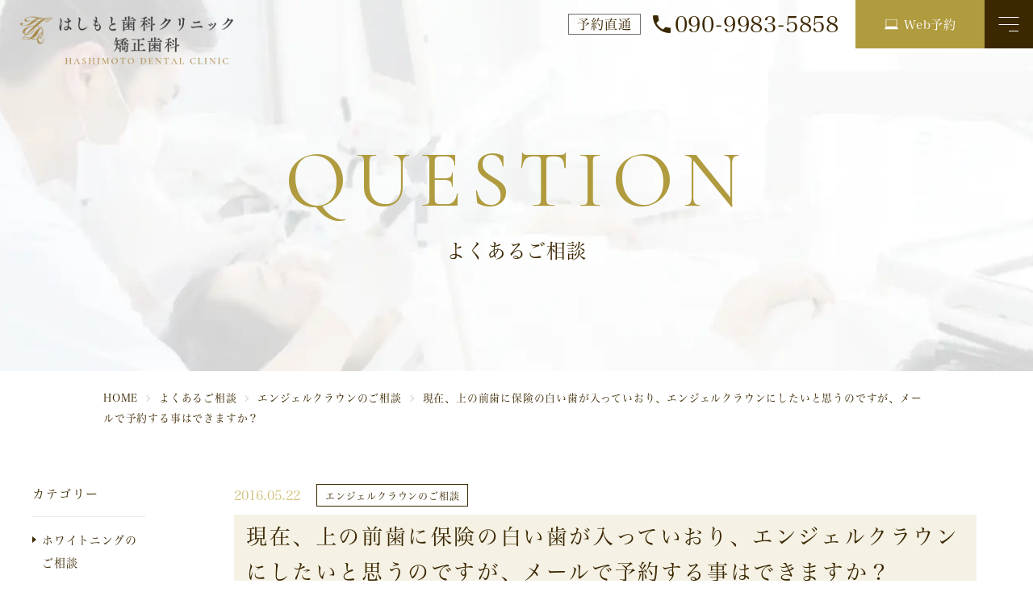

--- FILE ---
content_type: text/html; charset=UTF-8
request_url: https://www.hashimotoshika.jp/question/%E4%B8%8A%E3%81%AE%E5%89%8D%E6%AD%AF%E3%81%AB%E4%BF%9D%E9%99%BA%E3%81%AE%E7%99%BD%E3%81%84%E6%AD%AF/
body_size: 44660
content:
<!DOCTYPE html>
<html lang="ja">

<head>
  <meta charset="UTF-8">
      <meta name="viewport" content="width=1200">
    <meta name="format-detection" content="telephone=no" />
  <link rel="icon" type="image/png" href="https://www.hashimotoshika.jp/wp-content/themes/03-hashimotoshika-jp/images/favicon.png" sizes="64x64">
  <link rel="apple-touch-icon" type="image/png" href="https://www.hashimotoshika.jp/wp-content/themes/03-hashimotoshika-jp/images/apple-touch-icon.png" sizes="152x152">
  <link rel="preconnect" href="https://fonts.googleapis.com">
  <link rel="preconnect" href="https://fonts.gstatic.com" crossorigin>
  <link href="https://fonts.googleapis.com/css2?family=Cormorant+Garamond:ital,wght@0,300;0,400;0,500;0,600;0,700;1,300;1,400;1,500;1,600;1,700&display=swap" rel="stylesheet">
  <title>現在、上の前歯に保険の白い歯が入っていおり、エンジェルクラウンにしたいと思うのですが、メールで予約する事はできますか？ - 大阪市でマウスピース矯正、部分矯正ならはしもと歯科クリニック矯正歯科へ | 新大阪・東三国・審美歯科に特化した歯医者</title>
<meta name='robots' content='max-image-preview:large' />

<!-- SEO SIMPLE PACK 3.6.2 -->
<meta name="description" content="大変申し訳ございませんが、現在メールでのご予約には対応しておりません。 お手数ですが、お電話でのご予約をお願いいたします。">
<meta name="keywords" content="大阪市,矯正,部分矯正,前歯矯正,マウスピース矯正,歯科,新大阪,東三国,審美歯科,はしもと歯科クリニック">
<meta property="og:locale" content="ja_JP">
<meta property="og:type" content="article">
<meta property="og:title" content="現在、上の前歯に保険の白い歯が入っていおり、エンジェルクラウンにしたいと思うのですが、メールで予約する事はできますか？ - 大阪市でマウスピース矯正、部分矯正ならはしもと歯科クリニック矯正歯科へ | 新大阪・東三国・審美歯科に特化した歯医者">
<meta property="og:description" content="大変申し訳ございませんが、現在メールでのご予約には対応しておりません。 お手数ですが、お電話でのご予約をお願いいたします。">
<meta property="og:site_name" content="大阪市でマウスピース矯正、部分矯正ならはしもと歯科クリニック矯正歯科へ | 新大阪・東三国・審美歯科に特化した歯医者">
<meta name="twitter:card" content="summary">
<!-- / SEO SIMPLE PACK -->

<style id='wp-img-auto-sizes-contain-inline-css' type='text/css'>
img:is([sizes=auto i],[sizes^="auto," i]){contain-intrinsic-size:3000px 1500px}
/*# sourceURL=wp-img-auto-sizes-contain-inline-css */
</style>
<link rel='stylesheet' id='sbi_styles-css' href='https://www.hashimotoshika.jp/wp-content/plugins/instagram-feed/css/sbi-styles.min.css?ver=6.10.0' type='text/css' media='all' />
<style id='wp-emoji-styles-inline-css' type='text/css'>

	img.wp-smiley, img.emoji {
		display: inline !important;
		border: none !important;
		box-shadow: none !important;
		height: 1em !important;
		width: 1em !important;
		margin: 0 0.07em !important;
		vertical-align: -0.1em !important;
		background: none !important;
		padding: 0 !important;
	}
/*# sourceURL=wp-emoji-styles-inline-css */
</style>
<style id='wp-block-library-inline-css' type='text/css'>
:root{--wp-block-synced-color:#7a00df;--wp-block-synced-color--rgb:122,0,223;--wp-bound-block-color:var(--wp-block-synced-color);--wp-editor-canvas-background:#ddd;--wp-admin-theme-color:#007cba;--wp-admin-theme-color--rgb:0,124,186;--wp-admin-theme-color-darker-10:#006ba1;--wp-admin-theme-color-darker-10--rgb:0,107,160.5;--wp-admin-theme-color-darker-20:#005a87;--wp-admin-theme-color-darker-20--rgb:0,90,135;--wp-admin-border-width-focus:2px}@media (min-resolution:192dpi){:root{--wp-admin-border-width-focus:1.5px}}.wp-element-button{cursor:pointer}:root .has-very-light-gray-background-color{background-color:#eee}:root .has-very-dark-gray-background-color{background-color:#313131}:root .has-very-light-gray-color{color:#eee}:root .has-very-dark-gray-color{color:#313131}:root .has-vivid-green-cyan-to-vivid-cyan-blue-gradient-background{background:linear-gradient(135deg,#00d084,#0693e3)}:root .has-purple-crush-gradient-background{background:linear-gradient(135deg,#34e2e4,#4721fb 50%,#ab1dfe)}:root .has-hazy-dawn-gradient-background{background:linear-gradient(135deg,#faaca8,#dad0ec)}:root .has-subdued-olive-gradient-background{background:linear-gradient(135deg,#fafae1,#67a671)}:root .has-atomic-cream-gradient-background{background:linear-gradient(135deg,#fdd79a,#004a59)}:root .has-nightshade-gradient-background{background:linear-gradient(135deg,#330968,#31cdcf)}:root .has-midnight-gradient-background{background:linear-gradient(135deg,#020381,#2874fc)}:root{--wp--preset--font-size--normal:16px;--wp--preset--font-size--huge:42px}.has-regular-font-size{font-size:1em}.has-larger-font-size{font-size:2.625em}.has-normal-font-size{font-size:var(--wp--preset--font-size--normal)}.has-huge-font-size{font-size:var(--wp--preset--font-size--huge)}.has-text-align-center{text-align:center}.has-text-align-left{text-align:left}.has-text-align-right{text-align:right}.has-fit-text{white-space:nowrap!important}#end-resizable-editor-section{display:none}.aligncenter{clear:both}.items-justified-left{justify-content:flex-start}.items-justified-center{justify-content:center}.items-justified-right{justify-content:flex-end}.items-justified-space-between{justify-content:space-between}.screen-reader-text{border:0;clip-path:inset(50%);height:1px;margin:-1px;overflow:hidden;padding:0;position:absolute;width:1px;word-wrap:normal!important}.screen-reader-text:focus{background-color:#ddd;clip-path:none;color:#444;display:block;font-size:1em;height:auto;left:5px;line-height:normal;padding:15px 23px 14px;text-decoration:none;top:5px;width:auto;z-index:100000}html :where(.has-border-color){border-style:solid}html :where([style*=border-top-color]){border-top-style:solid}html :where([style*=border-right-color]){border-right-style:solid}html :where([style*=border-bottom-color]){border-bottom-style:solid}html :where([style*=border-left-color]){border-left-style:solid}html :where([style*=border-width]){border-style:solid}html :where([style*=border-top-width]){border-top-style:solid}html :where([style*=border-right-width]){border-right-style:solid}html :where([style*=border-bottom-width]){border-bottom-style:solid}html :where([style*=border-left-width]){border-left-style:solid}html :where(img[class*=wp-image-]){height:auto;max-width:100%}:where(figure){margin:0 0 1em}html :where(.is-position-sticky){--wp-admin--admin-bar--position-offset:var(--wp-admin--admin-bar--height,0px)}@media screen and (max-width:600px){html :where(.is-position-sticky){--wp-admin--admin-bar--position-offset:0px}}

/*# sourceURL=wp-block-library-inline-css */
</style><style id='global-styles-inline-css' type='text/css'>
:root{--wp--preset--aspect-ratio--square: 1;--wp--preset--aspect-ratio--4-3: 4/3;--wp--preset--aspect-ratio--3-4: 3/4;--wp--preset--aspect-ratio--3-2: 3/2;--wp--preset--aspect-ratio--2-3: 2/3;--wp--preset--aspect-ratio--16-9: 16/9;--wp--preset--aspect-ratio--9-16: 9/16;--wp--preset--color--black: #000000;--wp--preset--color--cyan-bluish-gray: #abb8c3;--wp--preset--color--white: #ffffff;--wp--preset--color--pale-pink: #f78da7;--wp--preset--color--vivid-red: #cf2e2e;--wp--preset--color--luminous-vivid-orange: #ff6900;--wp--preset--color--luminous-vivid-amber: #fcb900;--wp--preset--color--light-green-cyan: #7bdcb5;--wp--preset--color--vivid-green-cyan: #00d084;--wp--preset--color--pale-cyan-blue: #8ed1fc;--wp--preset--color--vivid-cyan-blue: #0693e3;--wp--preset--color--vivid-purple: #9b51e0;--wp--preset--gradient--vivid-cyan-blue-to-vivid-purple: linear-gradient(135deg,rgb(6,147,227) 0%,rgb(155,81,224) 100%);--wp--preset--gradient--light-green-cyan-to-vivid-green-cyan: linear-gradient(135deg,rgb(122,220,180) 0%,rgb(0,208,130) 100%);--wp--preset--gradient--luminous-vivid-amber-to-luminous-vivid-orange: linear-gradient(135deg,rgb(252,185,0) 0%,rgb(255,105,0) 100%);--wp--preset--gradient--luminous-vivid-orange-to-vivid-red: linear-gradient(135deg,rgb(255,105,0) 0%,rgb(207,46,46) 100%);--wp--preset--gradient--very-light-gray-to-cyan-bluish-gray: linear-gradient(135deg,rgb(238,238,238) 0%,rgb(169,184,195) 100%);--wp--preset--gradient--cool-to-warm-spectrum: linear-gradient(135deg,rgb(74,234,220) 0%,rgb(151,120,209) 20%,rgb(207,42,186) 40%,rgb(238,44,130) 60%,rgb(251,105,98) 80%,rgb(254,248,76) 100%);--wp--preset--gradient--blush-light-purple: linear-gradient(135deg,rgb(255,206,236) 0%,rgb(152,150,240) 100%);--wp--preset--gradient--blush-bordeaux: linear-gradient(135deg,rgb(254,205,165) 0%,rgb(254,45,45) 50%,rgb(107,0,62) 100%);--wp--preset--gradient--luminous-dusk: linear-gradient(135deg,rgb(255,203,112) 0%,rgb(199,81,192) 50%,rgb(65,88,208) 100%);--wp--preset--gradient--pale-ocean: linear-gradient(135deg,rgb(255,245,203) 0%,rgb(182,227,212) 50%,rgb(51,167,181) 100%);--wp--preset--gradient--electric-grass: linear-gradient(135deg,rgb(202,248,128) 0%,rgb(113,206,126) 100%);--wp--preset--gradient--midnight: linear-gradient(135deg,rgb(2,3,129) 0%,rgb(40,116,252) 100%);--wp--preset--font-size--small: 13px;--wp--preset--font-size--medium: 20px;--wp--preset--font-size--large: 36px;--wp--preset--font-size--x-large: 42px;--wp--preset--spacing--20: 0.44rem;--wp--preset--spacing--30: 0.67rem;--wp--preset--spacing--40: 1rem;--wp--preset--spacing--50: 1.5rem;--wp--preset--spacing--60: 2.25rem;--wp--preset--spacing--70: 3.38rem;--wp--preset--spacing--80: 5.06rem;--wp--preset--shadow--natural: 6px 6px 9px rgba(0, 0, 0, 0.2);--wp--preset--shadow--deep: 12px 12px 50px rgba(0, 0, 0, 0.4);--wp--preset--shadow--sharp: 6px 6px 0px rgba(0, 0, 0, 0.2);--wp--preset--shadow--outlined: 6px 6px 0px -3px rgb(255, 255, 255), 6px 6px rgb(0, 0, 0);--wp--preset--shadow--crisp: 6px 6px 0px rgb(0, 0, 0);}:where(.is-layout-flex){gap: 0.5em;}:where(.is-layout-grid){gap: 0.5em;}body .is-layout-flex{display: flex;}.is-layout-flex{flex-wrap: wrap;align-items: center;}.is-layout-flex > :is(*, div){margin: 0;}body .is-layout-grid{display: grid;}.is-layout-grid > :is(*, div){margin: 0;}:where(.wp-block-columns.is-layout-flex){gap: 2em;}:where(.wp-block-columns.is-layout-grid){gap: 2em;}:where(.wp-block-post-template.is-layout-flex){gap: 1.25em;}:where(.wp-block-post-template.is-layout-grid){gap: 1.25em;}.has-black-color{color: var(--wp--preset--color--black) !important;}.has-cyan-bluish-gray-color{color: var(--wp--preset--color--cyan-bluish-gray) !important;}.has-white-color{color: var(--wp--preset--color--white) !important;}.has-pale-pink-color{color: var(--wp--preset--color--pale-pink) !important;}.has-vivid-red-color{color: var(--wp--preset--color--vivid-red) !important;}.has-luminous-vivid-orange-color{color: var(--wp--preset--color--luminous-vivid-orange) !important;}.has-luminous-vivid-amber-color{color: var(--wp--preset--color--luminous-vivid-amber) !important;}.has-light-green-cyan-color{color: var(--wp--preset--color--light-green-cyan) !important;}.has-vivid-green-cyan-color{color: var(--wp--preset--color--vivid-green-cyan) !important;}.has-pale-cyan-blue-color{color: var(--wp--preset--color--pale-cyan-blue) !important;}.has-vivid-cyan-blue-color{color: var(--wp--preset--color--vivid-cyan-blue) !important;}.has-vivid-purple-color{color: var(--wp--preset--color--vivid-purple) !important;}.has-black-background-color{background-color: var(--wp--preset--color--black) !important;}.has-cyan-bluish-gray-background-color{background-color: var(--wp--preset--color--cyan-bluish-gray) !important;}.has-white-background-color{background-color: var(--wp--preset--color--white) !important;}.has-pale-pink-background-color{background-color: var(--wp--preset--color--pale-pink) !important;}.has-vivid-red-background-color{background-color: var(--wp--preset--color--vivid-red) !important;}.has-luminous-vivid-orange-background-color{background-color: var(--wp--preset--color--luminous-vivid-orange) !important;}.has-luminous-vivid-amber-background-color{background-color: var(--wp--preset--color--luminous-vivid-amber) !important;}.has-light-green-cyan-background-color{background-color: var(--wp--preset--color--light-green-cyan) !important;}.has-vivid-green-cyan-background-color{background-color: var(--wp--preset--color--vivid-green-cyan) !important;}.has-pale-cyan-blue-background-color{background-color: var(--wp--preset--color--pale-cyan-blue) !important;}.has-vivid-cyan-blue-background-color{background-color: var(--wp--preset--color--vivid-cyan-blue) !important;}.has-vivid-purple-background-color{background-color: var(--wp--preset--color--vivid-purple) !important;}.has-black-border-color{border-color: var(--wp--preset--color--black) !important;}.has-cyan-bluish-gray-border-color{border-color: var(--wp--preset--color--cyan-bluish-gray) !important;}.has-white-border-color{border-color: var(--wp--preset--color--white) !important;}.has-pale-pink-border-color{border-color: var(--wp--preset--color--pale-pink) !important;}.has-vivid-red-border-color{border-color: var(--wp--preset--color--vivid-red) !important;}.has-luminous-vivid-orange-border-color{border-color: var(--wp--preset--color--luminous-vivid-orange) !important;}.has-luminous-vivid-amber-border-color{border-color: var(--wp--preset--color--luminous-vivid-amber) !important;}.has-light-green-cyan-border-color{border-color: var(--wp--preset--color--light-green-cyan) !important;}.has-vivid-green-cyan-border-color{border-color: var(--wp--preset--color--vivid-green-cyan) !important;}.has-pale-cyan-blue-border-color{border-color: var(--wp--preset--color--pale-cyan-blue) !important;}.has-vivid-cyan-blue-border-color{border-color: var(--wp--preset--color--vivid-cyan-blue) !important;}.has-vivid-purple-border-color{border-color: var(--wp--preset--color--vivid-purple) !important;}.has-vivid-cyan-blue-to-vivid-purple-gradient-background{background: var(--wp--preset--gradient--vivid-cyan-blue-to-vivid-purple) !important;}.has-light-green-cyan-to-vivid-green-cyan-gradient-background{background: var(--wp--preset--gradient--light-green-cyan-to-vivid-green-cyan) !important;}.has-luminous-vivid-amber-to-luminous-vivid-orange-gradient-background{background: var(--wp--preset--gradient--luminous-vivid-amber-to-luminous-vivid-orange) !important;}.has-luminous-vivid-orange-to-vivid-red-gradient-background{background: var(--wp--preset--gradient--luminous-vivid-orange-to-vivid-red) !important;}.has-very-light-gray-to-cyan-bluish-gray-gradient-background{background: var(--wp--preset--gradient--very-light-gray-to-cyan-bluish-gray) !important;}.has-cool-to-warm-spectrum-gradient-background{background: var(--wp--preset--gradient--cool-to-warm-spectrum) !important;}.has-blush-light-purple-gradient-background{background: var(--wp--preset--gradient--blush-light-purple) !important;}.has-blush-bordeaux-gradient-background{background: var(--wp--preset--gradient--blush-bordeaux) !important;}.has-luminous-dusk-gradient-background{background: var(--wp--preset--gradient--luminous-dusk) !important;}.has-pale-ocean-gradient-background{background: var(--wp--preset--gradient--pale-ocean) !important;}.has-electric-grass-gradient-background{background: var(--wp--preset--gradient--electric-grass) !important;}.has-midnight-gradient-background{background: var(--wp--preset--gradient--midnight) !important;}.has-small-font-size{font-size: var(--wp--preset--font-size--small) !important;}.has-medium-font-size{font-size: var(--wp--preset--font-size--medium) !important;}.has-large-font-size{font-size: var(--wp--preset--font-size--large) !important;}.has-x-large-font-size{font-size: var(--wp--preset--font-size--x-large) !important;}
/*# sourceURL=global-styles-inline-css */
</style>

<style id='classic-theme-styles-inline-css' type='text/css'>
/*! This file is auto-generated */
.wp-block-button__link{color:#fff;background-color:#32373c;border-radius:9999px;box-shadow:none;text-decoration:none;padding:calc(.667em + 2px) calc(1.333em + 2px);font-size:1.125em}.wp-block-file__button{background:#32373c;color:#fff;text-decoration:none}
/*# sourceURL=/wp-includes/css/classic-themes.min.css */
</style>
<link rel='stylesheet' id='blockeditor-css-css' href='https://www.hashimotoshika.jp/wp-content/themes/03-hashimotoshika-jp/css/admin/style.css' type='text/css' media='all' />
<link rel='stylesheet' id='style-css' href='https://www.hashimotoshika.jp/wp-content/themes/03-hashimotoshika-jp/css/style.css?250313032101' type='text/css' media='all' />
<script type="text/javascript" src="https://www.hashimotoshika.jp/wp-includes/js/jquery/jquery.min.js?ver=3.7.1" id="jquery-core-js"></script>
<script type="text/javascript" id="jquery-core-js-after">
/* <![CDATA[ */
console.log()
//# sourceURL=jquery-core-js-after
/* ]]> */
</script>
<script type="text/javascript" src="https://www.hashimotoshika.jp/wp-content/themes/03-hashimotoshika-jp/js/behavior.js" id="behavior-js" defer="defer" data-wp-strategy="defer"></script>
<link rel="canonical" href="https://www.hashimotoshika.jp/question/%e4%b8%8a%e3%81%ae%e5%89%8d%e6%ad%af%e3%81%ab%e4%bf%9d%e9%99%ba%e3%81%ae%e7%99%bd%e3%81%84%e6%ad%af/">

<!-- Google Tag Manager -->
<script>(function(w,d,s,l,i){w[l]=w[l]||[];w[l].push({'gtm.start':
new Date().getTime(),event:'gtm.js'});var f=d.getElementsByTagName(s)[0],
j=d.createElement(s),dl=l!='dataLayer'?'&l='+l:'';j.async=true;j.src=
'https://www.googletagmanager.com/gtm.js?id='+i+dl;f.parentNode.insertBefore(j,f);
})(window,document,'script','dataLayer','GTM-TSK5QJQ');</script>
<!-- End Google Tag Manager -->
		
<!-- Schema & Structured Data For WP v1.54.2 - -->
<script type="application/ld+json" class="saswp-schema-markup-output">
[{"@context":"https:\/\/schema.org\/","@type":"BreadcrumbList","@id":"https:\/\/www.hashimotoshika.jp\/question\/%e4%b8%8a%e3%81%ae%e5%89%8d%e6%ad%af%e3%81%ab%e4%bf%9d%e9%99%ba%e3%81%ae%e7%99%bd%e3%81%84%e6%ad%af\/#breadcrumb","itemListElement":[{"@type":"ListItem","position":1,"item":{"@id":"https:\/\/www.hashimotoshika.jp","name":"\u5927\u962a\u5e02\u3067\u30de\u30a6\u30b9\u30d4\u30fc\u30b9\u77ef\u6b63\u3001\u90e8\u5206\u77ef\u6b63\u306a\u3089\u306f\u3057\u3082\u3068\u6b6f\u79d1\u30af\u30ea\u30cb\u30c3\u30af\u77ef\u6b63\u6b6f\u79d1\u3078 | \u65b0\u5927\u962a\u30fb\u6771\u4e09\u56fd\u30fb\u5be9\u7f8e\u6b6f\u79d1\u306b\u7279\u5316\u3057\u305f\u6b6f\u533b\u8005"}},{"@type":"ListItem","position":2,"item":{"@id":"https:\/\/www.hashimotoshika.jp\/question\/","name":"\u3088\u304f\u3042\u308b\u3054\u76f8\u8ac7"}},{"@type":"ListItem","position":3,"item":{"@id":"https:\/\/www.hashimotoshika.jp\/question\/%e4%b8%8a%e3%81%ae%e5%89%8d%e6%ad%af%e3%81%ab%e4%bf%9d%e9%99%ba%e3%81%ae%e7%99%bd%e3%81%84%e6%ad%af\/","name":"\u73fe\u5728\u3001\u4e0a\u306e\u524d\u6b6f\u306b\u4fdd\u967a\u306e\u767d\u3044\u6b6f\u304c\u5165\u3063\u3066\u3044\u304a\u308a\u3001\u30a8\u30f3\u30b8\u30a7\u30eb\u30af\u30e9\u30a6\u30f3\u306b\u3057\u305f\u3044\u3068\u601d\u3046\u306e\u3067\u3059\u304c\u3001\u30e1\u30fc\u30eb\u3067\u4e88\u7d04\u3059\u308b\u4e8b\u306f\u3067\u304d\u307e\u3059\u304b\uff1f"}}]}]
</script>

</head>

<body ontouchstart>
<!-- Google Tag Manager (noscript) -->
<noscript><iframe src="https://www.googletagmanager.com/ns.html?id=GTM-TSK5QJQ"
height="0" width="0" style="display:none;visibility:hidden"></iframe></noscript>
<!-- End Google Tag Manager (noscript) -->
		

  <header class="header">
    <div class="header-inr">
              <div class="h-logo"><a href="https://www.hashimotoshika.jp/"><img src="https://www.hashimotoshika.jp/wp-content/themes/03-hashimotoshika-jp/images/share/logo.png" alt="はしもと歯科クリニック矯正歯科"></a></div>
            <div class="h-right">
        <div class="h-TOP">
          <div class="h-contact">
            <div class="h-contact-txt">予約直通</div>
            <a href="tel:09099835858" class="tel">090-9983-5858</a>
            <a href="https://plus.dentamap.jp/apl/netuser/?id=5548" target="_blank" class="btn-cta"><span>Web予約</span></a>
          </div>
          <div class="humberger">
            <span></span>
            <span></span>
            <span></span>
          </div>
        </div>

        <div class="gnavi-drawer">
          <div class="container navi">
            <div class="navi-wrap">
              <div class="navi-left">
                <div class="logo-wrap">
                  <a href="https://www.hashimotoshika.jp/" class="navi-logo">
                    <img src="https://www.hashimotoshika.jp/wp-content/themes/03-hashimotoshika-jp/images/share/logo_w.png" alt="はしもと歯科クリニック矯正歯科" width="680" height="154">
                  </a>
                  <a href="" target="_blank" class="fade">
                    <img src="https://www.hashimotoshika.jp/wp-content/themes/03-hashimotoshika-jp/images/share/icon_instagram.svg" alt="instagram" width="40" height="40">
                  </a>
                </div>
                <p class="navi-access">〒532-0003　大阪府大阪市淀川区宮原1-16-28</p>
                <p class="navi-ttl">ご予約・お問い合わせはこちら</p>
                <div class="cta-wrap">
                  <a href="tel:09099835858" class="tel white">090-9983-5858</a>
                  <a href="https://plus.dentamap.jp/apl/netuser/?id=5548" target="_blank" class="btn-cta"><span>Web予約</span></a>
                </div>
                <div class="time-table">
                  <div class="time-table-head">
                    <div class="item">診療時間</div>
                    <div class="item">月</div>
                    <div class="item">火</div>
                    <div class="item">水</div>
                    <div class="item">木</div>
                    <div class="item">金</div>
                    <div class="item">土</div>
                    <div class="item">日</div>
                    <div class="item">祝</div>
                  </div>
                  <div class="time-table-body">
                    <div class="item">9:00〜12:00</div>
                    <div class="item">●</div>
                    <div class="item">●</div>
                    <div class="item">●</div>
                    <div class="item">／</div>
                    <div class="item">●</div>
                    <div class="item">●</div>
                    <div class="item">／</div>
                    <div class="item">／</div>
                  </div>
                  <div class="time-table-body">
                    <div class="item">15:00〜18:00</div>
                    <div class="item">●</div>
                    <div class="item">●</div>
                    <div class="item">●</div>
                    <div class="item">／</div>
                    <div class="item">●</div>
                    <div class="item">●</div>
                    <div class="item">／</div>
                    <div class="item">／</div>
                  </div>
                </div>
              </div>
              <div class="navi-right">
                <div class="navi-list-item">
                  <p class="navi-list-ttl">ホーム</p>
                  <ul class="navi-list">
                    <li class="item"><a href="https://www.hashimotoshika.jp/firstvisitor/" class="item-link">初めての方へ</a></li>
                    <li class="item"><a href="https://www.hashimotoshika.jp/counseling/" class="item-link">無料矯正相談（カウンセリング）</a></li>
                    <li class="item"><a href="https://www.hashimotoshika.jp/choose/" class="item-link">矯正歯科の選び方</a></li>
                    <li class="item"><a href="https://www.hashimotoshika.jp/cases/" class="item-link">症例紹介</a></li>
                    <li class="item"><a href="https://www.hashimotoshika.jp/question/" class="item-link">よくあるご相談</a></li>
                    <li class="item"><a href="https://www.hashimotoshika.jp/access/" class="item-link">医院案内・アクセス</a></li>
<!--
                    <li class="item"><a href="https://www.hashimotoshika.jp/?page_id=6" class="item-link">お問い合わせ</a></li>
-->
<!--
                    <li class="item"><a href="https://www.hashimotoshika.jp/recruit/" class="item-link">採用情報</a></li>
-->
                    <li class="item"><a href="https://www.hashimotoshika.jp/category/news/" class="item-link">お知らせ</a></li>
                    <li class="item"><a href="https://www.hashimotoshika.jp/category/column/" class="item-link">コラム</a></li>
                    <li class="item"><a href="https://www.hashimotoshika.jp/category/campaign/" class="item-link">当院の備品【オーダーメイド制作】</a></li>
                  </ul>
                </div>
                <div class="navi-list-item">
                  <p class="navi-list-ttl">診療案内</p>
                  <ul class="navi-list">
                    <li class="item"><a href="https://www.hashimotoshika.jp/symptoms/" class="item-link">歯並び別お悩み相談</a></li>
                    <li class="item"><a href="https://www.hashimotoshika.jp/orthodontics/" class="item-link">矯正歯科</a></li>
                    <li class="item"><a href="https://www.hashimotoshika.jp/part/" class="item-link">部分矯正・プチ矯正・<br class="sp-only">前歯矯正</a></li>
                    <li class="item"><a href="https://www.hashimotoshika.jp/mouthpiece/" class="item-link">マウスピース矯正</a></li>
                    <li class="item"><a href="https://www.hashimotoshika.jp/oral-surgery/" class="item-link">親知らず・口腔外科</a></li>
                  </ul>
                </div>
              </div>
            </div>
          </div>
        </div>

      </div>
    </div>
  </header>

  <nav class="sp-navi">
    <div class="sp-navi-btns">
      <div class="item">
        <a href="tel:09099835858">
          <span class="img">
            <img src="https://www.hashimotoshika.jp/wp-content/themes/03-hashimotoshika-jp/images/share/sp-phone.svg" alt="" width="16" height="16">
          </span>
          <span class="ttl">TEL(予約専用)</span>
        </a>
      </div>
      <div class="item yellow">
        <a href="https://plus.dentamap.jp/apl/netuser/?id=5548" target="_blank">
          <span class="img">
            <span class="img">
              <img src="https://www.hashimotoshika.jp/wp-content/themes/03-hashimotoshika-jp/images/share/sp-pc.svg" alt="" width="18" height="13">
            </span>
          </span>
          <span class="ttl">Web予約</span>
        </a>
      </div>
      <div class="item">
        <a href="https://www.hashimotoshika.jp/access/#access">
          <span class="img">
            <span class="img">
              <img src="https://www.hashimotoshika.jp/wp-content/themes/03-hashimotoshika-jp/images/share/sp-location.svg" alt="" width="11" height="16">
            </span>
          </span>
          <span class="ttl">アクセス</span>
        </a>
      </div>
      <div class="item short">
        <a href="#">
          <span class="img">
            <span class="img">
              <img src="https://www.hashimotoshika.jp/wp-content/themes/03-hashimotoshika-jp/images/share/sp-top.svg" alt="" width="13" height="7">
            </span>
          </span>
          <span class="ttl">TOP</span>
        </a>
      </div>
      <button class="sp-menu-btn"><span></span><span></span><span></span><span class="ttl">menu</span></button>
    </div>
    <div class="sp-navi-contents">
      <ul class="sp-navi-list">
        <li><a href="https://www.hashimotoshika.jp/firstvisitor/">初めての方へ</a></li>
        <li><a href="https://www.hashimotoshika.jp/counseling/">無料矯正相談（カウンセリング）</a></li>
        <li><a href="https://www.hashimotoshika.jp/choose/">矯正歯科の選び方</a></li>
        <li><a href="https://www.hashimotoshika.jp/cases/">症例紹介</a></li>
        <li><a href="https://www.hashimotoshika.jp/question/">よくあるご相談</a></li>
        <li><a href="https://www.hashimotoshika.jp/access/">医院案内・アクセス</a></li>
<!--
        <li><a href="https://www.hashimotoshika.jp/?page_id=6">お問い合わせ</a></li>
-->
<!--
        <li><a href="https://www.hashimotoshika.jp/recruit/">採用情報</a></li>
-->
        <li><a href="https://www.hashimotoshika.jp/category/news/">お知らせ</a></li>
        <li><a href="https://www.hashimotoshika.jp/category/column/">コラム</a></li>
        <li><a href="https://www.hashimotoshika.jp/category/campaign/">当院の備品【オーダーメイド制作】</a></li>
        <li><a href="https://www.hashimotoshika.jp/symptoms/">歯並び別お悩み相談</a></li>
        <li><a href="https://www.hashimotoshika.jp/orthodontics/">矯正歯科</a></li>
        <li><a href="https://www.hashimotoshika.jp/part/">部分矯正・プチ矯正・前歯矯正</a></li>
        <li><a href="https://www.hashimotoshika.jp/mouthpiece/">マウスピース矯正</a></li>
        <li><a href="https://www.hashimotoshika.jp">審美治療・ホワイトニング</a></li>
        <li><a href="https://www.hashimotoshika.jp/oral-surgery/">親知らず・口腔外科</a></li>
      </ul>
    </div>
  </nav>

		<main>
			<div class="page-ttl">
	<h1 class="page-ttl-main">QUESTION</h1>
	<p class="page-ttl-sub">よくあるご相談</p>
</div>
  <nav class="breadcrumb">
    <ul class="container">
      <li class="home"><span property="itemListElement" typeof="ListItem"><a property="item" typeof="WebPage" title="大阪市でマウスピース矯正、部分矯正ならはしもと歯科クリニック矯正歯科へ | 新大阪・東三国・審美歯科に特化した歯医者へ移動する" href="https://www.hashimotoshika.jp" class="home" ><span property="name">HOME</span></a><meta property="position" content="1"></span></li>
<li class="archive post-question-archive"><span property="itemListElement" typeof="ListItem"><a property="item" typeof="WebPage" title="よくあるご相談へ移動する" href="https://www.hashimotoshika.jp/question/" class="archive post-question-archive" ><span property="name">よくあるご相談</span></a><meta property="position" content="2"></span></li>
<li class="taxonomy question_list"><span property="itemListElement" typeof="ListItem"><a property="item" typeof="WebPage" title="Go to the エンジェルクラウンのご相談 よくある質問カテゴリー archives." href="https://www.hashimotoshika.jp/question_list/qangel/" class="taxonomy question_list" ><span property="name">エンジェルクラウンのご相談</span></a><meta property="position" content="3"></span></li>
<li class="post post-question current-item"><span property="itemListElement" typeof="ListItem"><span property="name" class="post post-question current-item">現在、上の前歯に保険の白い歯が入っていおり、エンジェルクラウンにしたいと思うのですが、メールで予約する事はできますか？</span><meta property="url" content="https://www.hashimotoshika.jp/question/%e4%b8%8a%e3%81%ae%e5%89%8d%e6%ad%af%e3%81%ab%e4%bf%9d%e9%99%ba%e3%81%ae%e7%99%bd%e3%81%84%e6%ad%af/"><meta property="position" content="4"></span></li>
    </ul>
  </nav>
			<div class="u-contents">
				<section class="tall">
					<div class="sidebar-layout">
						<div class="side-contents">
							<div class="side-contents-wrapper">
								<h2 class="side-contents-ttl">カテゴリー</h2>
								<div class="side-area-item">
									<ul class="side-area-links">
										<li><a href="https://www.hashimotoshika.jp/question_list/qwhitening/">ホワイトニングのご相談</a></li><li><a href="https://www.hashimotoshika.jp/question_list/qbeautycoat/">歯のマニキュア（ビューティーコート）のご相談</a></li><li><a href="https://www.hashimotoshika.jp/question_list/qmtm/">部分矯正(MTM) 矯正ご相談</a></li><li><a href="https://www.hashimotoshika.jp/question_list/qoyashirazu/">親知らず・口腔外科のご相談</a></li><li><a href="https://www.hashimotoshika.jp/question_list/qgakukansetsu/">顎関節のご相談</a></li><li><a href="https://www.hashimotoshika.jp/question_list/simp/">インプラント・入れ歯のご相談</a></li><li><a href="https://www.hashimotoshika.jp/question_list/qangel/">エンジェルクラウンのご相談</a></li><li><a href="https://www.hashimotoshika.jp/question_list/qminimal/">ミニマルインターベンションのご相談</a></li><li><a href="https://www.hashimotoshika.jp/question_list/qsonota/">その他</a></li>									</ul>
								</div>
							</div>
						</div>
						<div class="main-contents">
							<div class="l-post-single">
								<div class="post-data">
									<time datetime="2016-05-22T20:51:40+09:00">2016.05.22</time>
																			<p class="post-category01">
											<span class="category">エンジェルクラウンのご相談</span>										</p>
																	</div>
								<h2 class="post-ttl">現在、上の前歯に保険の白い歯が入っていおり、エンジェルクラウンにしたいと思うのですが、メールで予約する事はできますか？</h2>
								<div class="postdata">
									<p>大変申し訳ございませんが、現在メールでのご予約には対応しておりません。</p>
<p>お手数ですが、お電話でのご予約をお願いいたします。</p>
								</div>
							</div>
							<nav class="post-number-single">
								<a class="next" href="https://www.hashimotoshika.jp/question/%e5%be%93%e6%9d%a5%e3%81%ae%e7%99%bd%e3%81%84%e3%81%8b%e3%81%b6%e3%81%9b%e3%82%82%e3%81%ae%e3%81%ab%e6%af%94%e3%81%b9%e3%81%a6/" rel="next"></a><a href="https://www.hashimotoshika.jp/question/" class="all">ALL</a><a class="prev" href="https://www.hashimotoshika.jp/question/%e4%bb%96%e9%99%a2%e3%81%a7%e5%89%8d%e6%ad%af%e3%81%ae6%e6%9c%ac%e3%82%92%e6%ad%af%e3%81%ae%e7%a5%9e%e7%b5%8c%e3%81%ae%e6%b2%bb%e7%99%82%e4%b8%ad/" rel="prev"></a>							</nav>
						</div>
					</div>
			</div>
			</section>
			</div>
		</main>

<footer class="footer">
  <div class="footer-inr navi">
    <div class="navi-wrap">
      <div class="navi-left">
        <div class="logo-wrap">
          <a href="https://www.hashimotoshika.jp/" class="navi-logo">
            <img src="https://www.hashimotoshika.jp/wp-content/themes/03-hashimotoshika-jp/images/share/logo_w.png" alt="はしもと歯科クリニック矯正歯科" width="680" height="154">
          </a>
          <a href="https://www.instagram.com/hashimoto.orthodontic.clinic/" target="_blank" class="fade">
            <img src="https://www.hashimotoshika.jp/wp-content/themes/03-hashimotoshika-jp/images/share/icon_instagram.svg" alt="instagram" width="40" height="40">
          </a>
        </div>
        <p class="navi-access">〒532-0003　大阪府大阪市淀川区宮原1-16-28</p>
        <p class="navi-ttl">ご予約・お問い合わせはこちら</p>
        <div class="cta-wrap">
          <a href="tel:09099835858" class="tel white">090-9983-5858</a>
          <a href="https://plus.dentamap.jp/apl/netuser/?id=5548" target="_blank" class="btn-cta"><span>Web予約</span></a>
        </div>
        <div class="time-table">
          <div class="time-table-head">
            <div class="item">診療時間</div>
            <div class="item">月</div>
            <div class="item">火</div>
            <div class="item">水</div>
            <div class="item">木</div>
            <div class="item">金</div>
            <div class="item">土</div>
            <div class="item">日</div>
            <div class="item">祝</div>
          </div>
          <div class="time-table-body">
            <div class="item">9:00〜12:00</div>
            <div class="item">●</div>
            <div class="item">●</div>
            <div class="item">●</div>
            <div class="item">／</div>
            <div class="item">●</div>
            <div class="item">●</div>
            <div class="item">／</div>
            <div class="item">／</div>
          </div>
          <div class="time-table-body">
            <div class="item">15:00〜18:00</div>
            <div class="item">●</div>
            <div class="item">●</div>
            <div class="item">●</div>
            <div class="item">／</div>
            <div class="item">●</div>
            <div class="item">●</div>
            <div class="item">／</div>
            <div class="item">／</div>
          </div>
        </div>
      </div>
      <div class="navi-right">
        <div class="navi-list-item">
          <p class="navi-list-ttl">ホーム</p>
          <ul class="navi-list">
            <li class="item"><a href="https://www.hashimotoshika.jp/firstvisitor/" class="item-link">初めての方へ</a></li>
            <li class="item"><a href="https://www.hashimotoshika.jp/counseling/" class="item-link">無料矯正相談（カウンセリング）</a></li>
            <li class="item"><a href="https://www.hashimotoshika.jp/choose/" class="item-link">矯正歯科の選び方</a></li>
            <li class="item"><a href="https://www.hashimotoshika.jp/cases/" class="item-link">症例紹介</a></li>
            <li class="item"><a href="https://www.hashimotoshika.jp/question/" class="item-link">よくあるご相談</a></li>
            <li class="item"><a href="https://www.hashimotoshika.jp/access/" class="item-link">医院案内・アクセス</a></li>
<!--
            <li class="item"><a href="https://www.hashimotoshika.jp/?page_id=6" class="item-link">お問い合わせ</a></li>
            <li class="item"><a href="https://www.hashimotoshika.jp/recruit/" class="item-link">採用情報</a></li>
-->
            <li class="item"><a href="https://www.hashimotoshika.jp/category/news/" class="item-link">お知らせ</a></li>
            <li class="item"><a href="https://www.hashimotoshika.jp/category/column/" class="item-link">コラム</a></li>
            <li class="item"><a href="https://www.hashimotoshika.jp/category/campaign/" class="item-link">当院の備品【オーダーメイド制作】</a></li>
          </ul>
        </div>
        <div class="navi-list-item">
          <p class="navi-list-ttl">診療案内</p>
          <ul class="navi-list">
            <li class="item"><a href="https://www.hashimotoshika.jp/symptoms/" class="item-link">歯並び別お悩み</a></li>
            <li class="item"><a href="https://www.hashimotoshika.jp/orthodontics/" class="item-link">矯正歯科</a></li>
            <li class="item"><a href="https://www.hashimotoshika.jp/part/" class="item-link">部分矯正・プチ矯正・<br class="sp-only">前歯矯正</a></li>
            <li class="item"><a href="https://www.hashimotoshika.jp/mouthpiece/" class="item-link">マウスピース矯正</a></li>
            <li class="item"><a href="https://www.hashimotoshika.jp/oral-surgery/" class="item-link">親知らず・口腔外科</a></li>
          </ul>
        </div>
      </div>
    </div>
  </div>
  <p class="copyright">&copy;2024.はしもと歯科クリニック矯正歯科</p>
</footer>

<a href="#" class="pagetop">
  <img src="https://www.hashimotoshika.jp/wp-content/themes/03-hashimotoshika-jp/images/share/pagetop.svg" alt="" width="21" height="90">
</a>
<script type="speculationrules">
{"prefetch":[{"source":"document","where":{"and":[{"href_matches":"/*"},{"not":{"href_matches":["/wp-*.php","/wp-admin/*","/wp-content/uploads/*","/wp-content/*","/wp-content/plugins/*","/wp-content/themes/03-hashimotoshika-jp/*","/*\\?(.+)"]}},{"not":{"selector_matches":"a[rel~=\"nofollow\"]"}},{"not":{"selector_matches":".no-prefetch, .no-prefetch a"}}]},"eagerness":"conservative"}]}
</script>
<!-- Instagram Feed JS -->
<script type="text/javascript">
var sbiajaxurl = "https://www.hashimotoshika.jp/wp-admin/admin-ajax.php";
</script>
<script type="text/javascript" src="https://www.hashimotoshika.jp/wp-includes/js/jquery/jquery-migrate.min.js?ver=3.4.1" id="jquery-migrate-js"></script>
<script id="wp-emoji-settings" type="application/json">
{"baseUrl":"https://s.w.org/images/core/emoji/17.0.2/72x72/","ext":".png","svgUrl":"https://s.w.org/images/core/emoji/17.0.2/svg/","svgExt":".svg","source":{"concatemoji":"https://www.hashimotoshika.jp/wp-includes/js/wp-emoji-release.min.js?ver=6.9"}}
</script>
<script type="module">
/* <![CDATA[ */
/*! This file is auto-generated */
const a=JSON.parse(document.getElementById("wp-emoji-settings").textContent),o=(window._wpemojiSettings=a,"wpEmojiSettingsSupports"),s=["flag","emoji"];function i(e){try{var t={supportTests:e,timestamp:(new Date).valueOf()};sessionStorage.setItem(o,JSON.stringify(t))}catch(e){}}function c(e,t,n){e.clearRect(0,0,e.canvas.width,e.canvas.height),e.fillText(t,0,0);t=new Uint32Array(e.getImageData(0,0,e.canvas.width,e.canvas.height).data);e.clearRect(0,0,e.canvas.width,e.canvas.height),e.fillText(n,0,0);const a=new Uint32Array(e.getImageData(0,0,e.canvas.width,e.canvas.height).data);return t.every((e,t)=>e===a[t])}function p(e,t){e.clearRect(0,0,e.canvas.width,e.canvas.height),e.fillText(t,0,0);var n=e.getImageData(16,16,1,1);for(let e=0;e<n.data.length;e++)if(0!==n.data[e])return!1;return!0}function u(e,t,n,a){switch(t){case"flag":return n(e,"\ud83c\udff3\ufe0f\u200d\u26a7\ufe0f","\ud83c\udff3\ufe0f\u200b\u26a7\ufe0f")?!1:!n(e,"\ud83c\udde8\ud83c\uddf6","\ud83c\udde8\u200b\ud83c\uddf6")&&!n(e,"\ud83c\udff4\udb40\udc67\udb40\udc62\udb40\udc65\udb40\udc6e\udb40\udc67\udb40\udc7f","\ud83c\udff4\u200b\udb40\udc67\u200b\udb40\udc62\u200b\udb40\udc65\u200b\udb40\udc6e\u200b\udb40\udc67\u200b\udb40\udc7f");case"emoji":return!a(e,"\ud83e\u1fac8")}return!1}function f(e,t,n,a){let r;const o=(r="undefined"!=typeof WorkerGlobalScope&&self instanceof WorkerGlobalScope?new OffscreenCanvas(300,150):document.createElement("canvas")).getContext("2d",{willReadFrequently:!0}),s=(o.textBaseline="top",o.font="600 32px Arial",{});return e.forEach(e=>{s[e]=t(o,e,n,a)}),s}function r(e){var t=document.createElement("script");t.src=e,t.defer=!0,document.head.appendChild(t)}a.supports={everything:!0,everythingExceptFlag:!0},new Promise(t=>{let n=function(){try{var e=JSON.parse(sessionStorage.getItem(o));if("object"==typeof e&&"number"==typeof e.timestamp&&(new Date).valueOf()<e.timestamp+604800&&"object"==typeof e.supportTests)return e.supportTests}catch(e){}return null}();if(!n){if("undefined"!=typeof Worker&&"undefined"!=typeof OffscreenCanvas&&"undefined"!=typeof URL&&URL.createObjectURL&&"undefined"!=typeof Blob)try{var e="postMessage("+f.toString()+"("+[JSON.stringify(s),u.toString(),c.toString(),p.toString()].join(",")+"));",a=new Blob([e],{type:"text/javascript"});const r=new Worker(URL.createObjectURL(a),{name:"wpTestEmojiSupports"});return void(r.onmessage=e=>{i(n=e.data),r.terminate(),t(n)})}catch(e){}i(n=f(s,u,c,p))}t(n)}).then(e=>{for(const n in e)a.supports[n]=e[n],a.supports.everything=a.supports.everything&&a.supports[n],"flag"!==n&&(a.supports.everythingExceptFlag=a.supports.everythingExceptFlag&&a.supports[n]);var t;a.supports.everythingExceptFlag=a.supports.everythingExceptFlag&&!a.supports.flag,a.supports.everything||((t=a.source||{}).concatemoji?r(t.concatemoji):t.wpemoji&&t.twemoji&&(r(t.twemoji),r(t.wpemoji)))});
//# sourceURL=https://www.hashimotoshika.jp/wp-includes/js/wp-emoji-loader.min.js
/* ]]> */
</script>

<!-- This site is optimized with Phil Singleton's WP SEO Structured Data Plugin v2.8.1 - https://kcseopro.com/wordpress-seo-structured-data-schema-plugin/ -->

<!-- / WP SEO Structured Data Plugin. -->

<script type="text/javascript" defer="" src="//webfont.fontplus.jp/accessor/script/fontplus.js?go8Z-skfnuc%3D&amp;box=7oeZB0O4jdU%3D&amp;aa=1&amp;ab=2" charset="utf-8"></script>
<script language="javascript" type="text/javascript">
  document.addEventListener('DOMContentLoaded', function() {
    try {
      const fontplus_loaded = setInterval(function() {
        if (FONTPLUS.isloading() === false) {
          FONTPLUS.start();
          clearInterval(fontplus_loaded);
        }
      }, 100);
      setTimeout(clearInterval, 3000, fontplus_loaded);
      FONTPLUS.async();
    } catch (error) {
      // console.error(error);
    }
  }, false)
</script>
</body>

</html>


--- FILE ---
content_type: image/svg+xml
request_url: https://www.hashimotoshika.jp/wp-content/themes/03-hashimotoshika-jp/images/share/icon_instagram.svg
body_size: 15452
content:
<svg xmlns="http://www.w3.org/2000/svg" xmlns:xlink="http://www.w3.org/1999/xlink" width="40" height="40" viewBox="0 0 40 40">
  <image id="icon_instagram" width="40" height="40" xlink:href="[data-uri]"/>
</svg>


--- FILE ---
content_type: image/svg+xml
request_url: https://www.hashimotoshika.jp/wp-content/themes/03-hashimotoshika-jp/images/share/sp-top.svg
body_size: 178
content:
<svg xmlns="http://www.w3.org/2000/svg" width="13.414" height="7.414" viewBox="0 0 13.414 7.414">
  <path id="chevron-up" d="M6,14l6-6,6,6h0" transform="translate(-5.293 -7.293)" fill="none" stroke="#b09b3f" stroke-linecap="square" stroke-width="1"/>
</svg>


--- FILE ---
content_type: image/svg+xml
request_url: https://www.hashimotoshika.jp/wp-content/themes/03-hashimotoshika-jp/images/share/sp-location.svg
body_size: 604
content:
<svg xmlns="http://www.w3.org/2000/svg" width="11" height="16.225" viewBox="0 0 11 16.225">
  <g id="location" transform="translate(-5.5 -2.5)">
    <path id="パス_26811" data-name="パス 26811" d="M11,18.725l-.362-.38A22.184,22.184,0,0,1,6.8,13.1,11.405,11.405,0,0,1,5.5,8a5.5,5.5,0,0,1,11,0,11.405,11.405,0,0,1-1.3,5.1,22.184,22.184,0,0,1-3.835,5.246ZM11,3.5A4.505,4.505,0,0,0,6.5,8c0,2.9,1.514,6.02,4.5,9.268C13.986,14.02,15.5,10.9,15.5,8A4.505,4.505,0,0,0,11,3.5Z" fill="#fff"/>
    <path id="楕円形_1" data-name="楕円形 1" d="M1-.5A1.5,1.5,0,1,1-.5,1,1.5,1.5,0,0,1,1-.5Zm0,2A.5.5,0,1,0,.5,1,.5.5,0,0,0,1,1.5Z" transform="translate(10 7.063)" fill="#fff"/>
  </g>
</svg>


--- FILE ---
content_type: image/svg+xml
request_url: https://www.hashimotoshika.jp/wp-content/themes/03-hashimotoshika-jp/images/share/pagetop.svg
body_size: 6374
content:
<svg xmlns="http://www.w3.org/2000/svg" width="21.31" height="90.117" viewBox="0 0 21.31 90.117">
  <g id="page_top" data-name="page top" transform="translate(-1724.5 -6295.286)">
    <path id="パス_26804" data-name="パス 26804" d="M1725.5,6385.4h-1v-90.117l7.81,8.87-.75.661-6.06-6.882Z" fill="#b09b3f"/>
    <path id="パス_26810" data-name="パス 26810" d="M2.88-1.275a1.439,1.439,0,0,0,.127.7.743.743,0,0,0,.5.308,5.376,5.376,0,0,0,1.162.09q.045,0,.045.09T4.665,0Q4.05,0,3.7-.015L2.4-.03l-1,.015Q1.11,0,.63,0,.6,0,.6-.09T.63-.18a3.319,3.319,0,0,0,.832-.075.5.5,0,0,0,.352-.292,1.852,1.852,0,0,0,.09-.668V-8.16a1.788,1.788,0,0,0-.09-.66.528.528,0,0,0-.352-.293A3.029,3.029,0,0,0,.63-9.195q-.03,0-.03-.09t.03-.09l.75.015q.63.03,1,.03t.84-.045q.18,0,.57-.023T4.47-9.42a3.638,3.638,0,0,1,2.212.615A2.179,2.179,0,0,1,7.515-6.93a2.769,2.769,0,0,1-.488,1.665A2.977,2.977,0,0,1,5.783-4.26a3.886,3.886,0,0,1-1.568.33A2.965,2.965,0,0,1,3.48-4q-.045,0-.045-.075a.2.2,0,0,1,.023-.09q.023-.045.053-.03a2.231,2.231,0,0,0,.54.06,2.344,2.344,0,0,0,1.672-.645A2.437,2.437,0,0,0,6.4-6.645,2.609,2.609,0,0,0,5.76-8.512a2.17,2.17,0,0,0-1.65-.682,3.574,3.574,0,0,0-.78.06.5.5,0,0,0-.345.278,1.809,1.809,0,0,0-.105.727Zm11.8.465a.073.073,0,0,1,.075.067.079.079,0,0,1-.045.1L13.17.09a.266.266,0,0,1-.12.03q-.2,0-.345-.263a1.809,1.809,0,0,1-.195-.713l-.78.51A3.535,3.535,0,0,1,11.07,0a1.722,1.722,0,0,1-.6.105,1.2,1.2,0,0,1-.863-.293A.981.981,0,0,1,9.3-.93a1.025,1.025,0,0,1,.36-.78,3.631,3.631,0,0,1,1.185-.63l1.65-.615v-1.02q0-1.68-.945-1.68a.919.919,0,0,0-.773.338,1.851,1.851,0,0,0-.352.773,1.077,1.077,0,0,1-.165.443.458.458,0,0,1-.405.173.481.481,0,0,1-.367-.135A.444.444,0,0,1,9.36-4.38a.971.971,0,0,1,.465-.72,4.182,4.182,0,0,1,1.11-.6,3.36,3.36,0,0,1,1.155-.24,1.125,1.125,0,0,1,.93.39,1.753,1.753,0,0,1,.315,1.125v2.8a1.632,1.632,0,0,0,.135.765.475.475,0,0,0,.45.24,1.959,1.959,0,0,0,.735-.195Zm-2.19-.255v-1.68L11.1-2.2a1.531,1.531,0,0,0-.608.382.767.767,0,0,0-.187.518.854.854,0,0,0,.233.607.8.8,0,0,0,.608.248,1.519,1.519,0,0,0,.72-.24Zm6.78.705a11.672,11.672,0,0,1,1.305.083,1.872,1.872,0,0,1,.915.4,1.254,1.254,0,0,1,.42,1.05,2.457,2.457,0,0,1-.525,1.507A3.7,3.7,0,0,1,20,3.787a4.139,4.139,0,0,1-1.808.412,2.6,2.6,0,0,1-1.628-.457,1.437,1.437,0,0,1-.592-1.193q0-1.11,1.545-2.19a1.794,1.794,0,0,1-.87-.308.828.828,0,0,1-.3-.7,1.335,1.335,0,0,1,.255-.8,4.37,4.37,0,0,1,.825-.8,1.949,1.949,0,0,1-.8-.7,1.813,1.813,0,0,1-.285-.99,1.74,1.74,0,0,1,.667-1.395,2.6,2.6,0,0,1,1.718-.555,2.436,2.436,0,0,1,1.56.465,3.763,3.763,0,0,1,.788-.36,2.716,2.716,0,0,1,.817-.12q.03,0,.052.105a1.073,1.073,0,0,1,.023.225,1.761,1.761,0,0,1-.038.36q-.037.18-.1.15a3.74,3.74,0,0,0-.487-.165,2.072,2.072,0,0,0-.518-.06,2.6,2.6,0,0,0-.36.03,1.848,1.848,0,0,1,.51,1.29,1.791,1.791,0,0,1-.292.983,2.047,2.047,0,0,1-.833.727A2.714,2.714,0,0,1,18.63-2a2.811,2.811,0,0,1-.975-.165,1.89,1.89,0,0,0-.427.48.987.987,0,0,0-.128.5.623.623,0,0,0,.2.5,1.38,1.38,0,0,0,.667.248A8.7,8.7,0,0,0,19.275-.36Zm-.9-5.31Q17.28-5.67,17.28-4.3a2.511,2.511,0,0,0,.24,1.147,1.715,1.715,0,0,0,.615.705,1.46,1.46,0,0,0,.78.232,1.031,1.031,0,0,0,.817-.352,1.6,1.6,0,0,0,.308-1.072,2.162,2.162,0,0,0-.48-1.478A1.514,1.514,0,0,0,18.375-5.67Zm.435,9.42A2.566,2.566,0,0,0,20.5,3.2a1.8,1.8,0,0,0,.66-1.462,1.161,1.161,0,0,0-.293-.877A1.4,1.4,0,0,0,20.1.51,9.154,9.154,0,0,0,18.765.435q-.36,0-.9-.03a2.576,2.576,0,0,0-.757.7,1.644,1.644,0,0,0-.263.952,1.568,1.568,0,0,0,.517,1.238A2.112,2.112,0,0,0,18.81,3.75ZM28.125-.84a.1.1,0,0,1,.083.053.08.08,0,0,1,.007.1,3.242,3.242,0,0,1-2.19.87A2.64,2.64,0,0,1,24.54-.225,2.642,2.642,0,0,1,23.6-1.29,3.169,3.169,0,0,1,23.28-2.7a3.249,3.249,0,0,1,.42-1.628A3.106,3.106,0,0,1,24.847-5.5a3.1,3.1,0,0,1,1.6-.428,1.746,1.746,0,0,1,1.29.45,1.7,1.7,0,0,1,.45,1.26.853.853,0,0,1-.038.3.13.13,0,0,1-.127.09L24.3-3.81q-.03.33-.03.54a3.4,3.4,0,0,0,.615,2.115,2.041,2.041,0,0,0,1.725.81,2.219,2.219,0,0,0,.772-.12A4.058,4.058,0,0,0,28.11-.84ZM25.95-5.625a1.43,1.43,0,0,0-1.065.427A2.2,2.2,0,0,0,24.33-4l2.85-.06a1.78,1.78,0,0,0-.33-1.162A1.108,1.108,0,0,0,25.95-5.625ZM36.7-9.1a1.907,1.907,0,0,0-1.417.48A3.123,3.123,0,0,0,34.6-6.99q0,.03-.083.03t-.083-.03q.06-.54.135-1.41T34.65-9.7q0-.075.083-.075t.083.075q0,.33.81.33,1.275.045,3.015.045.885,0,1.875-.03l1.02-.015a3.155,3.155,0,0,0,.8-.075.46.46,0,0,0,.338-.3.08.08,0,0,1,.09-.06q.075,0,.075.06-.045.435-.09,1.32T42.7-6.99q0,.03-.09.03t-.09-.03a2.575,2.575,0,0,0-.48-1.642A1.883,1.883,0,0,0,40.6-9.1a5.284,5.284,0,0,0-.96.06.537.537,0,0,0-.39.255,1.494,1.494,0,0,0-.1.66v6.915a1.6,1.6,0,0,0,.1.675.575.575,0,0,0,.405.285A4.276,4.276,0,0,0,40.6-.18q.045,0,.045.09T40.6,0q-.495,0-.8-.015L38.64-.03l-1.125.015Q37.215,0,36.69,0q-.03,0-.03-.09t.03-.09a4.276,4.276,0,0,0,.945-.075.6.6,0,0,0,.413-.292,1.514,1.514,0,0,0,.112-.668V-8.16a1.442,1.442,0,0,0-.1-.652.523.523,0,0,0-.39-.24A6.026,6.026,0,0,0,36.7-9.1ZM46.365.2a2.788,2.788,0,0,1-1.537-.428A2.838,2.838,0,0,1,43.8-1.388a3.519,3.519,0,0,1-.36-1.582,2.84,2.84,0,0,1,.472-1.658,2.929,2.929,0,0,1,1.215-1.02,3.611,3.611,0,0,1,1.507-.337,2.743,2.743,0,0,1,1.545.435A2.879,2.879,0,0,1,49.193-4.4a3.356,3.356,0,0,1,.353,1.508,3.011,3.011,0,0,1-.435,1.627,2.982,2.982,0,0,1-1.162,1.08A3.349,3.349,0,0,1,46.365.2ZM46.8-.09a1.514,1.514,0,0,0,1.275-.585,2.943,2.943,0,0,0,.45-1.8,4.279,4.279,0,0,0-.307-1.665,2.73,2.73,0,0,0-.847-1.148A1.973,1.973,0,0,0,46.14-5.7a1.478,1.478,0,0,0-1.253.585,2.744,2.744,0,0,0-.443,1.68,4.563,4.563,0,0,0,.3,1.68,2.939,2.939,0,0,0,.84,1.215A1.849,1.849,0,0,0,46.8-.09Zm8.82-5.895a2.1,2.1,0,0,1,1.14.33,2.33,2.33,0,0,1,.84.96,3.248,3.248,0,0,1,.315,1.47,3.369,3.369,0,0,1-.51,1.9A3.259,3.259,0,0,1,56.153-.18,3.227,3.227,0,0,1,54.69.2a3.51,3.51,0,0,1-.833-.09A3.221,3.221,0,0,1,53.1-.2V2.91a1.463,1.463,0,0,0,.112.66.634.634,0,0,0,.428.292,4.1,4.1,0,0,0,.96.083q.03,0,.03.09t-.03.09q-.51,0-.81-.015l-1.1-.015-.825.015q-.21.015-.555.015-.045,0-.045-.09t.045-.09a1.633,1.633,0,0,0,.6-.083.475.475,0,0,0,.27-.292,2.119,2.119,0,0,0,.075-.66V-4.14a1.8,1.8,0,0,0-.12-.773.432.432,0,0,0-.42-.233,2,2,0,0,0-.795.21l-.03.015q-.06,0-.083-.075t.022-.105l1.665-.8a.257.257,0,0,1,.1-.015q.21,0,.345.315a2.532,2.532,0,0,1,.15.9A3.635,3.635,0,0,1,55.62-5.985ZM55.14-.12a1.553,1.553,0,0,0,1.305-.7,3.238,3.238,0,0,0,.51-1.942A3.071,3.071,0,0,0,56.4-4.718a1.726,1.726,0,0,0-1.41-.7,1.945,1.945,0,0,0-.975.255,4.355,4.355,0,0,0-.915.72v3.375a3.114,3.114,0,0,0,.893.705A2.511,2.511,0,0,0,55.14-.12Z" transform="translate(1736 6317) rotate(90)" fill="#b09b3f"/>
  </g>
</svg>


--- FILE ---
content_type: application/javascript
request_url: https://www.hashimotoshika.jp/wp-content/themes/03-hashimotoshika-jp/js/behavior.js
body_size: 3168
content:
jQuery(function($) {
  /*==============================================
    外部リンクのセキュリティー対策
  ==============================================*/
  $('a[target="_blank"]').attr("rel", "noopener noreferrer");

  /*==============================================
    ページトップの表示
  ==============================================*/
  if (!navigator.userAgent.match(/(iPhone|iPod|Android)/)) {
    const topBtn = $('.pagetop');
    topBtn.hide();
    $(window).scroll(function() {
      if ($(this).scrollTop() > 100) {
        topBtn.fadeIn();
      } else {
        topBtn.fadeOut();
      }
    });
  }

  /*==============================================
  selectを選択してページ遷移
  ==============================================*/

  $('.select-category').on('change', function () {
    var url = $(this).val();
    if (url != '') {
      location.href = url;
    }
  })

  /*==============================================
    Dropdown
  ==============================================*/
  $('.gnavi-list .menu-item-has-children').hover(
    function() {
      $(this).addClass('is-open');
    },
    function() {
      $(this).removeClass('is-open');
    }
  );

  /*==============================================
    Menu
  ==============================================*/

  $(".humberger").click(function() {
    $('.humberger,.gnavi-drawer').toggleClass('is-open');
  });

  $(".sp-menu-btn").click(function() {
    $('.sp-menu-btn,.sp-navi-contents').toggleClass('is-open');
  });

  //ドロップダウン
  $(".sp-dropdown .child").hide();
  $(".sp-dropdown").click(function(e) {
      $(this).toggleClass('is-on').children('.child').slideToggle(500);
  })

  //アンカーリンクを押したとき(aタグのhref属性の値に「#」が含まれている場合)
  $(".sp-navi-contents a[href *= '#']").click(function() {
    $('.sp-menu-btn,.sp-navi-contents').toggleClass('is-open');
  });
  
  /*=============================================
    Animation
  ==============================================*/

  const fadeInElem = document.querySelectorAll(".js-fadein");
  const fadeInElems = Array.prototype.slice.call(fadeInElem, 0);

  const options = {
    root: null,
    rootMargin: "0px 0px -40px",
    threshold: 0
  };

  const observer = new IntersectionObserver(fadeIn, options);
  fadeInElems.forEach(function(elm) {
    observer.observe(elm);
  });

  function fadeIn(elms) {
    const elmsArray = Array.prototype.slice.call(elms, 0);
    elmsArray.forEach(function(elm) {
      if (elm.isIntersecting) {
        elm.target.classList.add("is-show");
      }
    });
  }

});

/*==============================================
 header 追従時のデザイン変化
==============================================*/

// スクロールするとheaderにクラス名を追加

if(!navigator.userAgent.match(/(iPhone|iPod|Android)/)){
  $(function () {
    $(window).on("scroll", function () {
      if (100 < $(this).scrollTop()) {
        $(".header").addClass("is-fixed");
      } else {
        $(".header").removeClass("is-fixed");
      }
    });
  });
}

